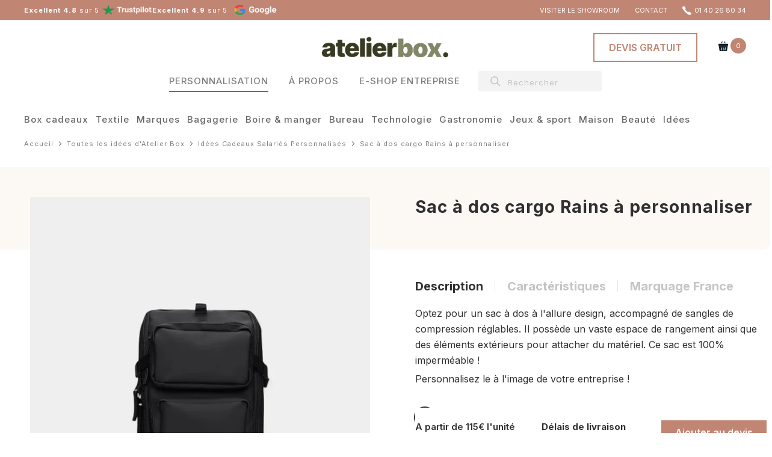

--- FILE ---
content_type: text/javascript;charset=utf-8
request_url: https://assets.cloudlift.app/api/assets/upload.js?shop=atelierbox.myshopify.com
body_size: 4086
content:
window.Cloudlift = window.Cloudlift || {};window.Cloudlift.upload = { config: {"app":"upload","shop":"atelierbox.myshopify.com","url":"https://atelierbox.fr","api":"https://api.cloudlift.app","assets":"https://cdn.jsdelivr.net/gh/cloudlift-app/cdn@0.14.29","mode":"prod","currencyFormats":{"moneyFormat":"{{amount_with_comma_separator}}€","moneyWithCurrencyFormat":"{{amount_with_comma_separator}}€"},"resources":["https://cdn.jsdelivr.net/gh/cloudlift-app/cdn@0.14.29/static/app-upload.css","https://cdn.jsdelivr.net/gh/cloudlift-app/cdn@0.14.29/static/app-upload.js"],"locale":"fr","i18n":{"upload.config.image.editor.color.exposure":"Exposition","upload.config.file.load.error":"Erreur lors du chargement de","upload.config.file.size.notavailable":"Non disponible","upload.config.error.required":"Veuillez télécharger un fichier","upload.config.image.editor.crop.rotate.right":"Rotation à droite","upload.config.file.button.undo":"Undo (Défaire)","upload.config.error.fileCountMin":"Veuillez télécharger au moins {min} fichier(s)","upload.config.image.resolution.expected.min":"Minimum resolution is {minResolution}","upload.config.file.upload.error.revert":"Erreur lors du retour","upload.config.image.size.tobig":"L'image est trop grande","upload.config.image.editor.resize.height":"Hauteur","upload.config.error.inapp":"Erreur de transfert","upload.config.image.editor.crop.aspect.ratio":"Conserver les proportions","upload.config.image.editor.button.cancel":"Annuler","upload.config.image.editor.status.error":"Erreur lors du chargement de l'image","upload.config.file.button.retry":"Réessayer","upload.config.image.editor.util.markup.text":"Texte","upload.config.image.ratio.expected":"Expected image ratio {ratio}","upload.config.file.button.remove":"Supprimer","upload.config.image.resolution.expected.max":"Maximum resolution is {maxResolution}","upload.config.error.inapp.facebook":"Veuillez ouvrir la page en dehors de Facebook","upload.config.image.editor.util.markup.size":"Taille","upload.config.image.size.expected.max":"La taille maximale est {maxWidth} × {maxHeight}","upload.config.image.editor.util.markup.select":"Sélectionner","upload.config.file.uploading":"Téléchargement en cours","upload.config.image.editor.resize.width":"Largeur","upload.config.image.editor.crop.flip.horizontal":"Retournement horizontal","upload.config.file.link":"\uD83D\uDD17","upload.config.image.editor.status.loading":"Image en chargement","upload.config.image.editor.status.processing":"Traitement de l'image","upload.config.file.loading":"Chargement","upload.config.file.upload.canceled":"Téléchargement annulé","upload.config.file.upload.cancel":"Appuyez pour annuler.","upload.config.image.editor.crop.rotate.left":"Rotation à gauche","upload.config.file.type.notallowed":"Type de fichier non autorisé","upload.config.file.type.expected":"Attend {lastType}","upload.config.image.editor.util.markup":"Taux de marque","upload.config.file.button.cancel":"Annuler","upload.config.image.editor.status.waiting":"En attente d'image…","upload.config.file.upload.retry":"Appuyez pour réessayer","upload.config.image.editor.resize.apply":"Appliquer","upload.config.image.editor.color.contrast":"Contraste","upload.config.file.size.tobig":"Fichier trop grand","upload.config.dragdrop":"Glissez-déposez vos fichiers ou <u>Parcourir</u>","upload.config.file.upload.undo":"appuyez pour annuler","upload.config.image.editor.color.saturation":"Saturation","upload.config.file.button.upload":"Télécharger","upload.config.file.size.waiting":"attendre/en attente de","upload.config.image.editor.util.color":"Couleurs","upload.config.error.inputs":"Veuillez remplir tous les champs de saisie requis","upload.config.image.editor.util.markup.circle":"Cercle","upload.config.image.type.notsupported":"Le type d'image n'est pas pris en charge","upload.config.image.editor.crop.flip.vertical":"Retournement Vertical","upload.config.image.size.expected.min":"La taille minimale est de {minWidth} × {minHeight}","upload.config.image.editor.button.reset":"Réinitialiser","upload.config.image.ratio.invalid":"Image ratio does not match","upload.config.error.ready":"Veuillez attendre la fin du téléchargement","upload.config.image.editor.crop.zoom":"Zoom","upload.config.file.upload.error.remove":"Erreur lors de la suppression","upload.config.image.editor.util.markup.remove":"Supprimer","upload.config.image.resolution.max":"Image resolution too high","upload.config.image.editor.util.crop":"Rogner","upload.config.image.editor.color.brightness":"Luminosité","upload.config.image.editor.util.markup.draw":"Dessins","upload.config.image.editor.util.resize":"Redimensionner","upload.config.file.upload.error":"Erreur durant le téléversement","upload.config.image.editor.util.filter":"Filtrer","upload.config.file.upload.complete":"Envoi terminé","upload.config.error.inapp.instagram":"Veuillez ouvrir la page en dehors de Instagram","upload.config.image.editor.util.markup.arrow":"Flèche","upload.config.file.size.max":"La taille de fichier maximale est de {filesize}","upload.config.image.resolution.min":"Image resolution is too low","upload.config.image.editor.util.markup.square":"Carré","upload.config.image.size.tosmall":"L'image est trop petite","upload.config.file.button.abort":"Interrompre","upload.config.image.editor.button.confirm":"Télécharger"},"level":2,"version":"0.14.29","setup":true,"fields":[{"uuid":"clt4jmjoomfz","required":false,"hidden":false,"field":"upload","propertyTransform":true,"fieldProperty":"properties","fieldId":"_cl-upload","fieldThumbnail":"thumbnail","fieldThumbnailPreview":true,"className":"","label":"","text":"TÉLÉCHARGER MON FICHIER","selector":".upload-lift","conditionMode":1,"conditions":[{"field":"product_tags","operator":"equals","value":"","objects":null,"tags":["textile","objet","upload-lift"]}],"styles":{"file-grid":"0","font-family":"-apple-system, BlinkMacSystemFont, 'Segoe UI', Roboto,\nHelvetica, Arial, sans-serif, 'Apple Color Emoji', 'Segoe UI Emoji',\n'Segoe UI Symbol'","input-order":"top","label-color":"#555","file-counter":"0","input-margin":"10.0px","buttons-color":"#fff","label-font-size":"16.0px","label-color-drop":"#555","area-border-radius":"5.0px","file-border-radius":"5.0px","label-font-size-drop":"16.0px","area-background-color":"#eee","file-background-color":"#ffffff","buttons-background-color":"rgba(0,0,0,0.5)","upload-error-background-color":"#c44e47","upload-success-background-color":"#369763"},"theme":"default","css":"#clt4jmjoomfz .cl-hide{display:none!important}#clt4jmjoomfz .cl-upload--label{color:#555;font-size:16px;display:block}#clt4jmjoomfz .cl-upload--input-field{margin-bottom:10px}#clt4jmjoomfz .cl-upload--input{width:100%;box-sizing:border-box;padding:10px 18px;margin:0;border:1px solid #eee;border-radius:5px}#clt4jmjoomfz input[type=checkbox].cl-upload--input,#clt4jmjoomfz input[type=radio].cl-upload--input{width:1.2em;cursor:pointer}#clt4jmjoomfz input[type=radio].cl-upload--input{vertical-align:middle;margin-right:10px}#clt4jmjoomfz input[type=color].cl-upload--input{width:40px;height:40px;cursor:pointer;padding:0;border:0}#clt4jmjoomfz input[type=radio]+.cl-upload-color-rect{margin-right:10px;margin-bottom:10px}#clt4jmjoomfz input[type=radio]:checked+.cl-upload-color-rect{border:2px solid #404040}#clt4jmjoomfz .cl-upload-color-rect{width:30px;height:30px;display:inline-block;vertical-align:middle;border-radius:3px}#clt4jmjoomfz .cl-upload--invalid{border-color:#b7423b}#clt4jmjoomfz .cl-upload--errors{overflow:hidden;transition:max-height 2s ease-out;max-height:0}#clt4jmjoomfz .cl-upload--errors.open{max-height:400px}#clt4jmjoomfz .cl-upload--error{text-align:center;font-size:14px;cursor:pointer;position:relative;opacity:1;font-family:-apple-system,BlinkMacSystemFont,'Segoe UI',Roboto,Helvetica,Arial,sans-serif,'Apple Color Emoji','Segoe UI Emoji','Segoe UI Symbol';box-sizing:border-box;color:#fff;background-color:#c44e47;padding:.3rem .7rem;margin-bottom:.7rem;border:1px solid transparent;border-color:#b7423b;border-radius:5px}#clt4jmjoomfz .cl-upload--error:after{content:'x';position:absolute;right:1rem;top:.25rem}#clt4jmjoomfz .cl-upload--error.dismissed{opacity:0;transition:opacity .3s ease-out}#clt4jmjoomfz .filepond--root{font-family:-apple-system,BlinkMacSystemFont,'Segoe UI',Roboto,Helvetica,Arial,sans-serif,'Apple Color Emoji','Segoe UI Emoji','Segoe UI Symbol'}#clt4jmjoomfz .filepond--file-action-button{cursor:pointer;min-height:auto!important;height:1.625em}#clt4jmjoomfz .filepond--drop-label{color:#555}#clt4jmjoomfz .filepond--drop-label label{cursor:pointer;width:auto!important;height:auto!important;position:relative!important;color:#555!important;font-size:16px!important}#clt4jmjoomfz .filepond--drop-label u{cursor:pointer;text-decoration-color:#555}#clt4jmjoomfz .filepond--label-action{text-decoration-color:#555}#clt4jmjoomfz .filepond--panel-root{background-color:#eee}#clt4jmjoomfz .filepond--panel-root{border-radius:5px}#clt4jmjoomfz .filepond--item-panel,#clt4jmjoomfz .filepond--file-poster-wrapper,#clt4jmjoomfz .filepond--image-preview-wrapper{border-radius:5px}#clt4jmjoomfz .filepond--item-panel{background-color:#fff}#clt4jmjoomfz .filepond--drip-blob{background-color:#999}#clt4jmjoomfz .filepond--file-action-button{background-color:rgba(0,0,0,0.5)}#clt4jmjoomfz .filepond--file-action-button{color:#fff}#clt4jmjoomfz .filepond--file-action-button:hover,#clt4jmjoomfz .filepond--file-action-button:focus{box-shadow:0 0 0 .125em #fff}#clt4jmjoomfz .filepond--file{color:#000}#clt4jmjoomfz [data-filepond-item-state*='error'] .filepond--item-panel,#clt4jmjoomfz [data-filepond-item-state*='invalid'] .filepond--item-panel{background-color:#c44e47}#clt4jmjoomfz [data-filepond-item-state*='invalid'] .filepond--file{color:#fff}#clt4jmjoomfz [data-filepond-item-state='processing-complete'] .filepond--item-panel{background-color:#369763}#clt4jmjoomfz [data-filepond-item-state='processing-complete'] .filepond--file{color:#fff}#clt4jmjoomfz .filepond--image-preview-overlay-idle{color:rgba(204,204,204,0.8)}#clt4jmjoomfz .filepond--image-preview{background-color:#fff}#clt4jmjoomfz .filepond--image-preview-overlay-success{color:#369763}#clt4jmjoomfz .filepond--image-preview-overlay-failure{color:#c44e47}","fileMimeTypes":["image/*"],"fileMimeTypesValidate":false,"fileSizeMaxPlan":50,"fileMultiple":false,"fileCountMin":0,"fileCountMax":10,"fileCounter":false,"fileQuantity":false,"fileFetch":false,"fileSubmitRemove":true,"fileSubmitClear":false,"fileName":false,"fileGrid":false,"imagePreview":false,"imageSizeValidate":false,"imageThumbnail":false,"imageThumbnailWidth":500,"imageThumbnailHeight":500,"convert":false,"convertInfo":false,"convertInfoPagesQuantity":false,"convertInfoLengthQuantity":false,"pdfMultiPage":false,"pdfTransparent":false,"serverTransform":false,"imageOriginal":false,"imageEditor":false,"imageEditorOpen":true,"imageEditorCropRestrict":false,"imageEditorCropRatios":[{"label":"Free","value":""},{"label":"Portrait","value":"3:2"},{"label":"Square","value":"1:1"},{"label":"Landscape","value":"4:3"}],"imageEditorUtils":[],"imageEditorPintura":false,"inputFields":[],"variantConfigs":[],"variantConfig":false}],"extensions":""}};loadjs=function(){var a=function(){},c={},u={},f={};function o(e,n){if(e){var t=f[e];if(u[e]=n,t)for(;t.length;)t[0](e,n),t.splice(0,1)}}function l(e,n){e.call&&(e={success:e}),n.length?(e.error||a)(n):(e.success||a)(e)}function h(t,r,s,i){var c,o,e=document,n=s.async,u=(s.numRetries||0)+1,f=s.before||a,l=t.replace(/^(css|img)!/,"");i=i||0,/(^css!|\.css$)/.test(t)?((o=e.createElement("link")).rel="stylesheet",o.href=l,(c="hideFocus"in o)&&o.relList&&(c=0,o.rel="preload",o.as="style")):/(^img!|\.(png|gif|jpg|svg)$)/.test(t)?(o=e.createElement("img")).src=l:((o=e.createElement("script")).src=t,o.async=void 0===n||n),!(o.onload=o.onerror=o.onbeforeload=function(e){var n=e.type[0];if(c)try{o.sheet.cssText.length||(n="e")}catch(e){18!=e.code&&(n="e")}if("e"==n){if((i+=1)<u)return h(t,r,s,i)}else if("preload"==o.rel&&"style"==o.as)return o.rel="stylesheet";r(t,n,e.defaultPrevented)})!==f(t,o)&&e.head.appendChild(o)}function t(e,n,t){var r,s;if(n&&n.trim&&(r=n),s=(r?t:n)||{},r){if(r in c)throw"LoadJS";c[r]=!0}function i(n,t){!function(e,r,n){var t,s,i=(e=e.push?e:[e]).length,c=i,o=[];for(t=function(e,n,t){if("e"==n&&o.push(e),"b"==n){if(!t)return;o.push(e)}--i||r(o)},s=0;s<c;s++)h(e[s],t,n)}(e,function(e){l(s,e),n&&l({success:n,error:t},e),o(r,e)},s)}if(s.returnPromise)return new Promise(i);i()}return t.ready=function(e,n){return function(e,t){e=e.push?e:[e];var n,r,s,i=[],c=e.length,o=c;for(n=function(e,n){n.length&&i.push(e),--o||t(i)};c--;)r=e[c],(s=u[r])?n(r,s):(f[r]=f[r]||[]).push(n)}(e,function(e){l(n,e)}),t},t.done=function(e){o(e,[])},t.reset=function(){c={},u={},f={}},t.isDefined=function(e){return e in c},t}();!function(e){loadjs(e.resources,"assets",{success:function(){var n,t="cloudlift."+e.app+".ready";"function"==typeof Event?n=new Event(t):(n=document.createEvent("Event")).initEvent(t,!0,!0),window.dispatchEvent(n)},error:function(e){console.error("failed to load assets",e)}})}(window.Cloudlift.upload.config);